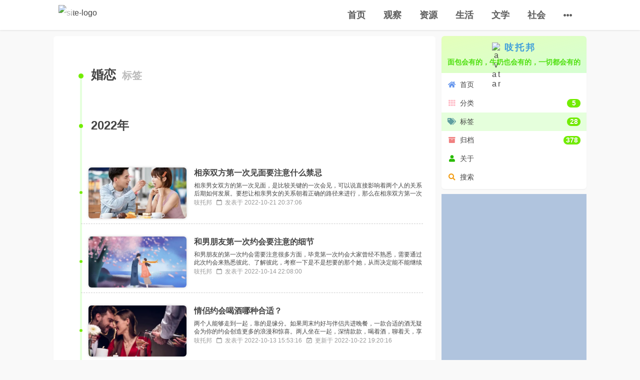

--- FILE ---
content_type: text/html
request_url: https://www.lovebykin.com/tags/%E5%A9%9A%E6%81%8B/
body_size: 11217
content:
<!DOCTYPE html>
<html lang="zh-CN">
<head>
  <meta charset="UTF-8">
<meta name="viewport" content="width=device-width, initial-scale=0.9, maximum-scale=2">
<meta name="theme-color" content="#222">
<meta name="generator" content="Hexo 6.3.0">
<!--cache-->
<meta http-equiv="Expires" content="0">
<meta http-equiv="Pragma" content="no-cache">
<meta http-equiv="Cache-Control" content="no-cache,no-store,must-revalidate,max-age=0">
  <link rel="icon" type="image/png" sizes="64x64" href="https://cdn.lovebykin.com/ztb-ui/lovebykin.png">

<link rel="stylesheet" href="/css/main.css">


<link rel="stylesheet" href="https://use.fontawesome.com/releases/v5.15.4/css/all.css">
  <script async src="https://pagead2.googlesyndication.com/pagead/js/adsbygoogle.js?client=ca-pub-5617095084641765" crossorigin="anonymous"></script>

<script id="hexo-configurations">
    var NexT = window.NexT || {};
    var CONFIG = {"hostname":"www.lovebykin.com","root":"/","scheme":"Gemini","version":"7.8.0","exturl":false,"sidebar":{"position":"right","width":290,"display":"post","padding":12,"offset":12,"onmobile":false},"copycode":{"enable":false,"show_result":false,"style":null},"back2top":{"enable":true,"sidebar":false,"scrollpercent":true},"bookmark":{"enable":false,"color":"#222","save":"auto"},"fancybox":false,"mediumzoom":false,"lazyload":false,"pangu":false,"comments":{"style":"tabs","active":"waline","storage":true,"lazyload":false,"nav":null,"activeClass":"waline"},"algolia":{"hits":{"per_page":10},"labels":{"input_placeholder":"Search for Posts","hits_empty":"We didn't find any results for the search: ${query}","hits_stats":"${hits} results found in ${time} ms"}},"localsearch":{"enable":true,"trigger":"auto","top_n_per_article":1,"unescape":false,"preload":false},"motion":{"enable":true,"async":false,"transition":{"post_block":"fadeIn","post_header":"slideDownIn","post_body":"slideDownIn","coll_header":"slideLeftIn","sidebar":"slideUpIn"}},"path":"search.xml"};
  </script>

  <meta name="description" content="这里是吱托邦，一个充满干货，能够提高自身格局的网站，乐于观察和分享生活中有趣的事物，记录美好生活。">
<meta property="og:type" content="website">
<meta property="og:title" content="吱托邦">
<meta property="og:url" content="https://www.lovebykin.com/tags/%E5%A9%9A%E6%81%8B/">
<meta property="og:site_name" content="吱托邦">
<meta property="og:description" content="这里是吱托邦，一个充满干货，能够提高自身格局的网站，乐于观察和分享生活中有趣的事物，记录美好生活。">
<meta property="og:locale" content="zh_CN">
<meta property="article:author" content="吱托邦">
<meta property="article:tag" content="吱托邦,观察,资源,生活,文学,社会,分享">
<meta name="twitter:card" content="summary">

<link rel="canonical" href="https://www.lovebykin.com/tags/%E5%A9%9A%E6%81%8B/">


<script id="page-configurations">
  // https://hexo.io/docs/variables.html
  CONFIG.page = {
    sidebar: "",
    isHome : false,
    isPost : false,
    lang   : 'zh-CN'
  };
</script>

  <title>标签: 婚恋 - 吱托邦</title>

<!--seo-->
  <meta name="SiteName" content="吱托邦">
  


  






  <noscript>
  <style>
  .use-motion .brand,
  .use-motion .menu-item,
  .sidebar-inner,
  .use-motion .post-block,
  .use-motion .pagination,
  .use-motion .comments,
  .use-motion .post-header,
  .use-motion .post-body,
  .use-motion .collection-header { opacity: initial; }

  .use-motion .site-title,
  .use-motion .site-subtitle {
    opacity: initial;
    top: initial;
  }

  .use-motion .logo-line-before i { left: initial; }
  .use-motion .logo-line-after i { right: initial; }
  </style>
</noscript>

</head>

<body itemscope itemtype="http://schema.org/WebPage">
  <div class="container use-motion">
    <header class="headband">
      <div class="top-bar">
        <a class="top-logo" href="https://www.lovebykin.com" rel="start" title="吱托邦">
          <img class="site-logo" src="https://cdn.lovebykin.com/ztb-ui/xwfbOU.png" alt="site-logo"/>
          <b class="top-logo-twinkle"></b>
        </a>
        <nav class="top-nav">
          <ul class="top-menu">
            <li style="float:left">
              <a href="https://www.lovebykin.com" rel="start" class="menu-a">首页</a>
            </li>
            <li style="float:left">
              <a href="https://www.lovebykin.com/categories/view/" title="观察" class="menu-a">观察</a>
            </li>
            <li style="float:left">
              <a href="https://www.lovebykin.com/categories/resource/" title="资源" class="menu-a">资源</a>
            </li>
            <li style="float:left">
              <a href="https://www.lovebykin.com/categories/live/" title="生活" class="menu-a">生活</a>
            </li>
            <li style="float:left">
              <a href="https://www.lovebykin.com/categories/literature/" title="文学" class="menu-a">文学</a>
            </li>
            <li style="float:left">
              <a href="https://www.lovebykin.com/categories/%E7%A4%BE%E4%BC%9A/" title="社会" class="menu-a">社会</a>
            </li>
            <li class="menu-more" style="float:left">
              <i class="fas fa-ellipsis-h menu-more-icon"></i>
              <ul class="menu-more-list">
                <li>
                  <a href="https://www.lovebykin.com/tags/%E5%A5%8B%E6%96%97" title="奋斗" class="menu-a">奋斗</a>
                </li>
                <!--
                <li>
                  <a href="https://www.lovebykin.com/tags/%E6%96%99%E7%90%86" title="料理" class="menu-a">料理</a>
                </li>
                -->
                <li>
                <a href="https://www.lovebykin.com/about" title="关于我们" class="menu-a">关于我们</a>
                </li>
              </ul>
            </li>
          </ul>
        </nav>
      </div>
    </header>

    <header class="header" itemscope itemtype="http://schema.org/WPHeader">
      <div class="header-inner"><div class="site-brand-container">
  <div class="site-nav-toggle">
    <div class="toggle" aria-label="切换导航栏">
      <span class="toggle-line toggle-line-first"></span>
      <span class="toggle-line toggle-line-middle"></span>
      <span class="toggle-line toggle-line-last"></span>
    </div>
  </div>

  <div class="site-meta">
    
<!--
-->

    <a href="https://www.lovebykin.com" class="brand" rel="start">
      <!--<span class="logo-line-before"><i></i></span>-->
      <img class="site-before-title" src="https://cdn.lovebykin.com/ztb-ui/lovebykin.png" alt="avatar">
      <h1 class="site-title">吱托邦</h1>
    </a>
      <p class="site-subtitle" itemprop="description">面包会有的，牛奶也会有的，一切都会有的</p>
  </div>

  <div class="site-nav-right">
    <div class="toggle popup-trigger">
        <i class="fa fa-search fa-fw fa-lg"></i>
    </div>
  </div>
</div>




<nav class="site-nav">
  <ul id="menu" class="main-menu menu">
        <li class="menu-item menu-item-home">

    <a href="https://www.lovebykin.com/" rel="section"><i class="fa fa-home menu-icon-home fa-fw"></i>首页</a>

  </li>
        <li class="menu-item menu-item-categories">

    <a href="https://www.lovebykin.com/categories/" rel="section"><i class="fa fa-th menu-icon-categories fa-fw"></i>分类<span class="badge">5</span></a>

  </li>
        <li class="menu-item menu-item-tags">

    <a href="https://www.lovebykin.com/tags/" rel="section"><i class="fa fa-tags menu-icon-tags fa-fw"></i>标签<span class="badge">28</span></a>

  </li>
        <li class="menu-item menu-item-archives">

    <a href="https://www.lovebykin.com/archives/" rel="section"><i class="fa fa-archive menu-icon-archives fa-fw"></i>归档<span class="badge">378</span></a>

  </li>
        <li class="menu-item menu-item-about">

    <a href="https://www.lovebykin.com/about/" rel="section"><i class="fa fa-user menu-icon-about fa-fw"></i>关于</a>

  </li>
      <li class="menu-item menu-item-search">
        <a role="button" class="popup-trigger"><i class="fa fa-search menu-icon-search fa-fw"></i>搜索
        </a>
      </li>
  </ul>
</nav>



  <div class="search-pop-overlay">
    <div class="popup search-popup">
        <div class="search-header">
  <span class="search-icon">
    <i class="fa fa-search"></i>
  </span>
  <div class="search-input-container">
    <input autocomplete="off" autocapitalize="off"
           placeholder="搜索..." spellcheck="false"
           type="search" class="search-input">
  </div>
  <span class="popup-btn-close">
    <i class="fa fa-times-circle"></i>
  </span>
</div>
<div id="search-result">
  <div id="no-result">
    <i class="fa fa-spinner fa-pulse fa-5x fa-fw"></i>
  </div>
</div>

    </div>
  </div>

</div>
    </header>

    
  <div class="back-to-top">
    <i class="fa fa-arrow-up"></i>
    <span>0%</span>
  </div>


    <main class="main">
      <div class="main-inner">
        <div class="content-wrap">
          

          <div class="content tag">
            

  
  
  
  <div class="post-block">
    <div class="posts-collapse">
      <div class="collection-title">
        <h2 class="collection-header">婚恋
          <small>标签</small>
        </h2>
      </div>

      
    <div class="collection-year">
      <span class="collection-header">2022年</span>
    </div>

  <article itemscope itemtype="http://schema.org/Article">
    <header class="post-header">

      <div class="post-collapse-item">
        <a href="https://www.lovebykin.com/3108753051/" style="width:30%;height:100%;border: none;" title="相亲双方第一次见面要注意什么禁忌">
            <img class="post-collapse-item-img" src="https://s1.ax1x.com/2022/10/21/xcutTe.jpg" alt="相亲双方第一次见面要注意什么禁忌">
          
        </a>
        <div style="width:70%;height:100%;padding-left: 15px;">
          <div class="post-title" style="max-height:44px;overflow: hidden;font-weight: bold;line-height: 1.4;margin-bottom: 6px;">
            <a class="post-title-link" href="https://www.lovebykin.com/3108753051/" itemprop="url" title="相亲双方第一次见面要注意什么禁忌">
              <span itemprop="name">相亲双方第一次见面要注意什么禁忌</span>
            </a>
          </div>
          <p class="post-title-excerpt" id="3108753051" style="max-height:33px;overflow: hidden;line-height: 1.4;margin: 0 0 3px;font-size: 0.75em;">
          相亲男女双方的第一次见面，是比较关键的一次会见，可以说直接影响着两个人的关系后期如何发展。要想让相亲男女的关系朝着正确的路径来进行，那么在相亲双方第一次见面的时候，就一定有很多方面需要尤其注意才行；不然一些自己完全疏忽的小细节，可能就在对方心里生根，成为了对方疏远你的原因了。下面我们一起来看看相亲双方第一次见面需要特别注意什么事情！
          </p>
          
<!--
          <div class="post-meta">
            <time itemprop="dateCreated"
               datetime="2022-10-21T20:37:06+08:00"
                content="2022-10-21">
              2022-10-21 20:37:06
            </time>
          </div>
-->

          <div style="line-height:1;color:#999;font-size:0.75em;overflow: hidden;height: 13px;">
          
            <span class="post-meta-item" style="margin-right: 6px;" title="文章作者">吱托邦</span>

          <!--发布时间-->
              <span class="post-meta-item" style="margin-right: 6px;" title="发布时间">
                <span class="post-meta-item-icon">
                  <i class="far fa-calendar"></i>
                </span>
                <span class="post-meta-item-text">发表于</span>
                

                <time title="创建时间：2022-10-21 20:37:06 / 修改时间：22:42:01" itemprop="dateCreated datePublished" datetime="2022-10-21T20:37:06+08:00">2022-10-21 20:37:06</time>
              </span>
          
            <!--修改时间-->
          
          </div>
          
        </div>
      </div>

    </header>
  </article>

  <article itemscope itemtype="http://schema.org/Article">
    <header class="post-header">

      <div class="post-collapse-item">
        <a href="https://www.lovebykin.com/2898363701/" style="width:30%;height:100%;border: none;" title="和男朋友第一次约会要注意的细节">
            <img class="post-collapse-item-img" src="https://s1.ax1x.com/2022/10/14/xw67Qg.jpg" alt="和男朋友第一次约会要注意的细节">
          
        </a>
        <div style="width:70%;height:100%;padding-left: 15px;">
          <div class="post-title" style="max-height:44px;overflow: hidden;font-weight: bold;line-height: 1.4;margin-bottom: 6px;">
            <a class="post-title-link" href="https://www.lovebykin.com/2898363701/" itemprop="url" title="和男朋友第一次约会要注意的细节">
              <span itemprop="name">和男朋友第一次约会要注意的细节</span>
            </a>
          </div>
          <p class="post-title-excerpt" id="2898363701" style="max-height:33px;overflow: hidden;line-height: 1.4;margin: 0 0 3px;font-size: 0.75em;">
          和男朋友的第一次约会需要注意很多方面，毕竟第一次约会大家曾经不熟悉，需要通过此次约会来熟悉彼此、了解彼此，考察一下是不是想要的那个她，从而决定能不能继续走下去。因此，对待第一次约会，需要格外的注意各种细节，下面我们来讲讲和男朋友第一次约会有哪些需要注意或者容易疏忽的地方！
          </p>
          
<!--
          <div class="post-meta">
            <time itemprop="dateCreated"
               datetime="2022-10-14T22:08:00+08:00"
                content="2022-10-14">
              2022-10-14 22:08:00
            </time>
          </div>
-->

          <div style="line-height:1;color:#999;font-size:0.75em;overflow: hidden;height: 13px;">
          
            <span class="post-meta-item" style="margin-right: 6px;" title="文章作者">吱托邦</span>

          <!--发布时间-->
              <span class="post-meta-item" style="margin-right: 6px;" title="发布时间">
                <span class="post-meta-item-icon">
                  <i class="far fa-calendar"></i>
                </span>
                <span class="post-meta-item-text">发表于</span>
                

                <time title="创建时间：2022-10-14 22:08:00 / 修改时间：22:26:43" itemprop="dateCreated datePublished" datetime="2022-10-14T22:08:00+08:00">2022-10-14 22:08:00</time>
              </span>
          
            <!--修改时间-->
          
          </div>
          
        </div>
      </div>

    </header>
  </article>

  <article itemscope itemtype="http://schema.org/Article">
    <header class="post-header">

      <div class="post-collapse-item">
        <a href="https://www.lovebykin.com/3093776359/" style="width:30%;height:100%;border: none;" title="情侣约会喝酒哪种合适？">
            <img class="post-collapse-item-img" src="https://s1.ax1x.com/2022/10/13/xdPmNR.jpg" alt="情侣约会喝酒哪种合适？">
          
        </a>
        <div style="width:70%;height:100%;padding-left: 15px;">
          <div class="post-title" style="max-height:44px;overflow: hidden;font-weight: bold;line-height: 1.4;margin-bottom: 6px;">
            <a class="post-title-link" href="https://www.lovebykin.com/3093776359/" itemprop="url" title="情侣约会喝酒哪种合适？">
              <span itemprop="name">情侣约会喝酒哪种合适？</span>
            </a>
          </div>
          <p class="post-title-excerpt" id="3093776359" style="max-height:33px;overflow: hidden;line-height: 1.4;margin: 0 0 3px;font-size: 0.75em;">
          两个人能够走到一起，靠的是缘分。如果周末约好与伴侣共进晚餐，一款合适的酒无疑会为你的约会创造更多的浪漫和惊喜。两人坐在一起，深情款款，喝着酒，聊着天，享受微醺的感觉，连空气都是甜甜的。那么情侣约会适合喝怎样的酒呢？今天就结合实际，给大家推荐几款适合约会喝的酒，每一款都堪称气氛神器，营造浪漫氛围，就算您的约会对象并不是经常喝酒，都会让他（她）无法抗拒！
          </p>
          
<!--
          <div class="post-meta">
            <time itemprop="dateCreated"
               datetime="2022-10-13T15:53:16+08:00"
                content="2022-10-13">
              2022-10-13 15:53:16
            </time>
          </div>
-->

          <div style="line-height:1;color:#999;font-size:0.75em;overflow: hidden;height: 13px;">
          
            <span class="post-meta-item" style="margin-right: 6px;" title="文章作者">吱托邦</span>

          <!--发布时间-->
              <span class="post-meta-item" style="margin-right: 6px;" title="发布时间">
                <span class="post-meta-item-icon">
                  <i class="far fa-calendar"></i>
                </span>
                <span class="post-meta-item-text">发表于</span>

                <time title="创建时间：2022-10-13 15:53:16" itemprop="dateCreated datePublished" datetime="2022-10-13T15:53:16+08:00">2022-10-13 15:53:16</time>
              </span>
          
            <!--修改时间-->
              <span class="post-meta-item" title="修改时间">
                <span class="post-meta-item-icon">
                  <i class="far fa-calendar-check"></i>
                </span>
                <span class="post-meta-item-text">更新于</span>
                <time title="修改时间：2022-10-22 19:20:16" itemprop="dateModified" datetime="2022-10-22T19:20:16+08:00">2022-10-22 19:20:16</time>
              </span>
          
          </div>
          
        </div>
      </div>

    </header>
  </article>

  <article itemscope itemtype="http://schema.org/Article">
    <header class="post-header">

      <div class="post-collapse-item">
        <a href="https://www.lovebykin.com/2760199015/" style="width:30%;height:100%;border: none;" title="相亲约会很慌张？该去哪？这些技巧赶紧学会">
            <img class="post-collapse-item-img" src="https://s1.ax1x.com/2022/10/12/xUZjTe.jpg" alt="相亲约会很慌张？该去哪？这些技巧赶紧学会">
          
        </a>
        <div style="width:70%;height:100%;padding-left: 15px;">
          <div class="post-title" style="max-height:44px;overflow: hidden;font-weight: bold;line-height: 1.4;margin-bottom: 6px;">
            <a class="post-title-link" href="https://www.lovebykin.com/2760199015/" itemprop="url" title="相亲约会很慌张？该去哪？这些技巧赶紧学会">
              <span itemprop="name">相亲约会很慌张？该去哪？这些技巧赶紧学会</span>
            </a>
          </div>
          <p class="post-title-excerpt" id="2760199015" style="max-height:33px;overflow: hidden;line-height: 1.4;margin: 0 0 3px;font-size: 0.75em;">
          “年轻的男人谁会不善钟情，妙龄的女子谁会不善怀春呢？这是人间的至神至圣！” - 歌德目前我国全社会的单身群体非常庞大，并且涵盖了老中青各个年龄段，大家面临的共同问题就是不善于社交，不善于和人沟通，特别是和异性沟通，不善于展示自己，经常都是保持很克制的生活态度。很多时候，明明很渴望爱情，渴望被爱，希望身边有人陪伴，却苦于无法突破自身的枷锁。现在，就教大家一些相亲约会的实用技巧，让你找到自信，无需慌张失措！
          </p>
          
<!--
          <div class="post-meta">
            <time itemprop="dateCreated"
               datetime="2022-10-12T09:39:58+08:00"
                content="2022-10-12">
              2022-10-12 09:39:58
            </time>
          </div>
-->

          <div style="line-height:1;color:#999;font-size:0.75em;overflow: hidden;height: 13px;">
          
            <span class="post-meta-item" style="margin-right: 6px;" title="文章作者">吱托邦</span>

          <!--发布时间-->
              <span class="post-meta-item" style="margin-right: 6px;" title="发布时间">
                <span class="post-meta-item-icon">
                  <i class="far fa-calendar"></i>
                </span>
                <span class="post-meta-item-text">发表于</span>
                

                <time title="创建时间：2022-10-12 09:39:58 / 修改时间：12:58:18" itemprop="dateCreated datePublished" datetime="2022-10-12T09:39:58+08:00">2022-10-12 09:39:58</time>
              </span>
          
            <!--修改时间-->
          
          </div>
          
        </div>
      </div>

    </header>
  </article>

  <article itemscope itemtype="http://schema.org/Article">
    <header class="post-header">

      <div class="post-collapse-item">
        <a href="https://www.lovebykin.com/709837834/" style="width:30%;height:100%;border: none;" title="相亲女方有房男方会介意吗？">
            <img class="post-collapse-item-img" src="https://s1.ax1x.com/2022/10/11/xtXOFe.jpg" alt="相亲女方有房男方会介意吗？">
          
        </a>
        <div style="width:70%;height:100%;padding-left: 15px;">
          <div class="post-title" style="max-height:44px;overflow: hidden;font-weight: bold;line-height: 1.4;margin-bottom: 6px;">
            <a class="post-title-link" href="https://www.lovebykin.com/709837834/" itemprop="url" title="相亲女方有房男方会介意吗？">
              <span itemprop="name">相亲女方有房男方会介意吗？</span>
            </a>
          </div>
          <p class="post-title-excerpt" id="709837834" style="max-height:33px;overflow: hidden;line-height: 1.4;margin: 0 0 3px;font-size: 0.75em;">
          现在这个社会，女人的思想都足够独立，每个人都有自己工作、自己的圈子，也有独立的经济条件。因此，现在的情况跟以前的观念大相径庭，有些女人工作中很优秀也很拼命，因此赚得当然也很多，而优越的资金条件自然就会想着买房自己住或者投资。然而，据说在相亲之中，大部分男人都会介意女方有房，那么男为什么怕女人婚前买有房产？男方会介意女方有房贷吗？想了解的话就跟我一起来看看吧！
          </p>
          
<!--
          <div class="post-meta">
            <time itemprop="dateCreated"
               datetime="2022-10-11T10:23:33+08:00"
                content="2022-10-11">
              2022-10-11 10:23:33
            </time>
          </div>
-->

          <div style="line-height:1;color:#999;font-size:0.75em;overflow: hidden;height: 13px;">
          
            <span class="post-meta-item" style="margin-right: 6px;" title="文章作者">吱托邦</span>

          <!--发布时间-->
              <span class="post-meta-item" style="margin-right: 6px;" title="发布时间">
                <span class="post-meta-item-icon">
                  <i class="far fa-calendar"></i>
                </span>
                <span class="post-meta-item-text">发表于</span>

                <time title="创建时间：2022-10-11 10:23:33" itemprop="dateCreated datePublished" datetime="2022-10-11T10:23:33+08:00">2022-10-11 10:23:33</time>
              </span>
          
            <!--修改时间-->
              <span class="post-meta-item" title="修改时间">
                <span class="post-meta-item-icon">
                  <i class="far fa-calendar-check"></i>
                </span>
                <span class="post-meta-item-text">更新于</span>
                <time title="修改时间：2022-10-13 16:10:06" itemprop="dateModified" datetime="2022-10-13T16:10:06+08:00">2022-10-13 16:10:06</time>
              </span>
          
          </div>
          
        </div>
      </div>

    </header>
  </article>

  <article itemscope itemtype="http://schema.org/Article">
    <header class="post-header">

      <div class="post-collapse-item">
        <a href="https://www.lovebykin.com/236821841/" style="width:30%;height:100%;border: none;" title="现代女生追求的“感觉”到底是什么">
            <img class="post-collapse-item-img" src="https://s1.ax1x.com/2022/10/29/x56Ff0.jpg" alt="现代女生追求的“感觉”到底是什么">
          
        </a>
        <div style="width:70%;height:100%;padding-left: 15px;">
          <div class="post-title" style="max-height:44px;overflow: hidden;font-weight: bold;line-height: 1.4;margin-bottom: 6px;">
            <a class="post-title-link" href="https://www.lovebykin.com/236821841/" itemprop="url" title="现代女生追求的“感觉”到底是什么">
              <span itemprop="name">现代女生追求的“感觉”到底是什么</span>
            </a>
          </div>
          <p class="post-title-excerpt" id="236821841" style="max-height:33px;overflow: hidden;line-height: 1.4;margin: 0 0 3px;font-size: 0.75em;">
          10岁讲童话，18岁讲格言，25岁以后做人要讲道理。那么，什么是“道理”？不是在书上读到的，而是从生活实际中总结出来的。然而，生活是骗人的。有的人被生活宠坏，有的人被生活经营，被生活宠坏的人远离“真实”，被生活经营的人接近“真实”。尤其是相亲的时候。相亲市场有一个普遍现象:女人不管什么条件会撒娇，男人不管什么条件会被挤兑。所以女人相亲次数越多，越容易迷失在相亲中，男人相亲次数越多，越能看清很多事情。
          </p>
          
<!--
          <div class="post-meta">
            <time itemprop="dateCreated"
               datetime="2022-10-02T13:58:29+08:00"
                content="2022-10-02">
              2022-10-02 13:58:29
            </time>
          </div>
-->

          <div style="line-height:1;color:#999;font-size:0.75em;overflow: hidden;height: 13px;">
          
            <span class="post-meta-item" style="margin-right: 6px;" title="文章作者">吱托邦</span>

          <!--发布时间-->
              <span class="post-meta-item" style="margin-right: 6px;" title="发布时间">
                <span class="post-meta-item-icon">
                  <i class="far fa-calendar"></i>
                </span>
                <span class="post-meta-item-text">发表于</span>

                <time title="创建时间：2022-10-02 13:58:29" itemprop="dateCreated datePublished" datetime="2022-10-02T13:58:29+08:00">2022-10-02 13:58:29</time>
              </span>
          
            <!--修改时间-->
              <span class="post-meta-item" title="修改时间">
                <span class="post-meta-item-icon">
                  <i class="far fa-calendar-check"></i>
                </span>
                <span class="post-meta-item-text">更新于</span>
                <time title="修改时间：2022-11-08 23:22:15" itemprop="dateModified" datetime="2022-11-08T23:22:15+08:00">2022-11-08 23:22:15</time>
              </span>
          
          </div>
          
        </div>
      </div>

    </header>
  </article>

  <article itemscope itemtype="http://schema.org/Article">
    <header class="post-header">

      <div class="post-collapse-item">
        <a href="https://www.lovebykin.com/2304521923/" style="width:30%;height:100%;border: none;" title="关于爱情和情感的一些词句整理（一）">
            <img class="post-collapse-item-img" src="https://s1.ax1x.com/2022/10/01/xKs0n1.jpg" alt="关于爱情和情感的一些词句整理（一）">
          
        </a>
        <div style="width:70%;height:100%;padding-left: 15px;">
          <div class="post-title" style="max-height:44px;overflow: hidden;font-weight: bold;line-height: 1.4;margin-bottom: 6px;">
            <a class="post-title-link" href="https://www.lovebykin.com/2304521923/" itemprop="url" title="关于爱情和情感的一些词句整理（一）">
              <span itemprop="name">关于爱情和情感的一些词句整理（一）</span>
            </a>
          </div>
          <p class="post-title-excerpt" id="2304521923" style="max-height:33px;overflow: hidden;line-height: 1.4;margin: 0 0 3px;font-size: 0.75em;">
          整理的关于爱情和情感的一些优美词句，第一部分：1.你若一贯不走，我便陪你永久。2.我颠覆了整个世界，只为了摆正你的影子。3.当你一贫如洗，我会是你最终的行李。
          </p>
          
<!--
          <div class="post-meta">
            <time itemprop="dateCreated"
               datetime="2022-10-01T22:42:59+08:00"
                content="2022-10-01">
              2022-10-01 22:42:59
            </time>
          </div>
-->

          <div style="line-height:1;color:#999;font-size:0.75em;overflow: hidden;height: 13px;">
          
            <span class="post-meta-item" style="margin-right: 6px;" title="文章作者">吱托邦</span>

          <!--发布时间-->
              <span class="post-meta-item" style="margin-right: 6px;" title="发布时间">
                <span class="post-meta-item-icon">
                  <i class="far fa-calendar"></i>
                </span>
                <span class="post-meta-item-text">发表于</span>
                

                <time title="创建时间：2022-10-01 22:42:59 / 修改时间：23:00:53" itemprop="dateCreated datePublished" datetime="2022-10-01T22:42:59+08:00">2022-10-01 22:42:59</time>
              </span>
          
            <!--修改时间-->
          
          </div>
          
        </div>
      </div>

    </header>
  </article>

  <article itemscope itemtype="http://schema.org/Article">
    <header class="post-header">

      <div class="post-collapse-item">
        <a href="https://www.lovebykin.com/3271416321/" style="width:30%;height:100%;border: none;" title="相亲男女第一次见面聊什么话题好">
            <img class="post-collapse-item-img" src="https://s1.ax1x.com/2022/10/01/xKUWCR.jpg" alt="相亲男女第一次见面聊什么话题好">
          
        </a>
        <div style="width:70%;height:100%;padding-left: 15px;">
          <div class="post-title" style="max-height:44px;overflow: hidden;font-weight: bold;line-height: 1.4;margin-bottom: 6px;">
            <a class="post-title-link" href="https://www.lovebykin.com/3271416321/" itemprop="url" title="相亲男女第一次见面聊什么话题好">
              <span itemprop="name">相亲男女第一次见面聊什么话题好</span>
            </a>
          </div>
          <p class="post-title-excerpt" id="3271416321" style="max-height:33px;overflow: hidden;line-height: 1.4;margin: 0 0 3px;font-size: 0.75em;">
          众所周知，相亲第一次见面是男女双方非常关键的一次交流活动，因为相亲的第一次见面基本上就决定了你们能否继续发展的可能性。如果第一次见面双方聊得很开心，话题比较投缘，那么后续能够进一步发展的可能性会很高。所以第一次见面我们一定要学会聊天，绝不能沉默寡言。但是大部分没经验的男女见面之后很尴尬，根本不知道聊什么。下面我们帮大家支支招！
          </p>
          
<!--
          <div class="post-meta">
            <time itemprop="dateCreated"
               datetime="2022-10-01T21:07:09+08:00"
                content="2022-10-01">
              2022-10-01 21:07:09
            </time>
          </div>
-->

          <div style="line-height:1;color:#999;font-size:0.75em;overflow: hidden;height: 13px;">
          
            <span class="post-meta-item" style="margin-right: 6px;" title="文章作者">吱托邦</span>

          <!--发布时间-->
              <span class="post-meta-item" style="margin-right: 6px;" title="发布时间">
                <span class="post-meta-item-icon">
                  <i class="far fa-calendar"></i>
                </span>
                <span class="post-meta-item-text">发表于</span>
                

                <time title="创建时间：2022-10-01 21:07:09 / 修改时间：21:37:04" itemprop="dateCreated datePublished" datetime="2022-10-01T21:07:09+08:00">2022-10-01 21:07:09</time>
              </span>
          
            <!--修改时间-->
          
          </div>
          
        </div>
      </div>

    </header>
  </article>

  <article itemscope itemtype="http://schema.org/Article">
    <header class="post-header">

      <div class="post-collapse-item">
        <a href="https://www.lovebykin.com/3010265614/" style="width:30%;height:100%;border: none;" title="男生相亲穿衣搭配指南，哪些禁忌不能踩">
            <img class="post-collapse-item-img" src="https://s1.ax1x.com/2022/10/01/xKEWLT.jpg" alt="男生相亲穿衣搭配指南，哪些禁忌不能踩">
          
        </a>
        <div style="width:70%;height:100%;padding-left: 15px;">
          <div class="post-title" style="max-height:44px;overflow: hidden;font-weight: bold;line-height: 1.4;margin-bottom: 6px;">
            <a class="post-title-link" href="https://www.lovebykin.com/3010265614/" itemprop="url" title="男生相亲穿衣搭配指南，哪些禁忌不能踩">
              <span itemprop="name">男生相亲穿衣搭配指南，哪些禁忌不能踩</span>
            </a>
          </div>
          <p class="post-title-excerpt" id="3010265614" style="max-height:33px;overflow: hidden;line-height: 1.4;margin: 0 0 3px;font-size: 0.75em;">
          相亲，是人生一种很重要的事情，关乎婚姻大事，也是父母最头疼和操心的事！作为男方，在相亲时，如何穿戴才显得得体大方呢？穿衣打扮，是一门大学问，搭配穿戴得当，可以使人精神面貌大增光彩，更有利于给人留下比较深刻的印象和吸引别人的眼球！下面带大家粗略了解一下男生相亲应该如何穿衣搭配，才能给女方留下好印象。希望本文能给准备走向婚姻的男士同胞增光添彩，早日搏得美人心！
          </p>
          
<!--
          <div class="post-meta">
            <time itemprop="dateCreated"
               datetime="2022-10-01T14:35:56+08:00"
                content="2022-10-01">
              2022-10-01 14:35:56
            </time>
          </div>
-->

          <div style="line-height:1;color:#999;font-size:0.75em;overflow: hidden;height: 13px;">
          
            <span class="post-meta-item" style="margin-right: 6px;" title="文章作者">吱托邦</span>

          <!--发布时间-->
              <span class="post-meta-item" style="margin-right: 6px;" title="发布时间">
                <span class="post-meta-item-icon">
                  <i class="far fa-calendar"></i>
                </span>
                <span class="post-meta-item-text">发表于</span>

                <time title="创建时间：2022-10-01 14:35:56" itemprop="dateCreated datePublished" datetime="2022-10-01T14:35:56+08:00">2022-10-01 14:35:56</time>
              </span>
          
            <!--修改时间-->
              <span class="post-meta-item" title="修改时间">
                <span class="post-meta-item-icon">
                  <i class="far fa-calendar-check"></i>
                </span>
                <span class="post-meta-item-text">更新于</span>
                <time title="修改时间：2022-10-18 15:05:01" itemprop="dateModified" datetime="2022-10-18T15:05:01+08:00">2022-10-18 15:05:01</time>
              </span>
          
          </div>
          
        </div>
      </div>

    </header>
  </article>

  <article itemscope itemtype="http://schema.org/Article">
    <header class="post-header">

      <div class="post-collapse-item">
        <a href="https://www.lovebykin.com/1095282582/" style="width:30%;height:100%;border: none;" title="女生交往中很强势的原因分析">
            <img class="post-collapse-item-img" src="https://s1.ax1x.com/2022/09/30/xuDOte.jpg" alt="女生交往中很强势的原因分析">
          
        </a>
        <div style="width:70%;height:100%;padding-left: 15px;">
          <div class="post-title" style="max-height:44px;overflow: hidden;font-weight: bold;line-height: 1.4;margin-bottom: 6px;">
            <a class="post-title-link" href="https://www.lovebykin.com/1095282582/" itemprop="url" title="女生交往中很强势的原因分析">
              <span itemprop="name">女生交往中很强势的原因分析</span>
            </a>
          </div>
          <p class="post-title-excerpt" id="1095282582" style="max-height:33px;overflow: hidden;line-height: 1.4;margin: 0 0 3px;font-size: 0.75em;">
          相信很多的男性会感叹，自己的妻子或者女朋友非常的强势，几乎从来不会考虑他的感受，做事我行我素。现今，女生很强势并不是极少数现象了，那么到底是什么导致了交往中女方非常强势的呢，接下来我们粗略地分析一些可能的原因。
          </p>
          
<!--
          <div class="post-meta">
            <time itemprop="dateCreated"
               datetime="2022-09-30T17:12:37+08:00"
                content="2022-09-30">
              2022-09-30 17:12:37
            </time>
          </div>
-->

          <div style="line-height:1;color:#999;font-size:0.75em;overflow: hidden;height: 13px;">
          
            <span class="post-meta-item" style="margin-right: 6px;" title="文章作者">吱托邦</span>

          <!--发布时间-->
              <span class="post-meta-item" style="margin-right: 6px;" title="发布时间">
                <span class="post-meta-item-icon">
                  <i class="far fa-calendar"></i>
                </span>
                <span class="post-meta-item-text">发表于</span>

                <time title="创建时间：2022-09-30 17:12:37" itemprop="dateCreated datePublished" datetime="2022-09-30T17:12:37+08:00">2022-09-30 17:12:37</time>
              </span>
          
            <!--修改时间-->
              <span class="post-meta-item" title="修改时间">
                <span class="post-meta-item-icon">
                  <i class="far fa-calendar-check"></i>
                </span>
                <span class="post-meta-item-text">更新于</span>
                <time title="修改时间：2022-10-23 23:29:11" itemprop="dateModified" datetime="2022-10-23T23:29:11+08:00">2022-10-23 23:29:11</time>
              </span>
          
          </div>
          
        </div>
      </div>

    </header>
  </article>

    </div>
  </div>
  
  
  

  
  <nav class="pagination">
    <span class="page-number current">1</span><a class="page-number" href="/tags/%E5%A9%9A%E6%81%8B/page/2/">2</a><a class="extend next" rel="next" href="/tags/%E5%A9%9A%E6%81%8B/page/2/"><i class="fa fa-angle-right" aria-label="下一页"></i></a>
  </nav>



          </div>
          

<script>
  window.addEventListener('tabs:register', () => {
    let { activeClass } = CONFIG.comments;
    if (CONFIG.comments.storage) {
      activeClass = localStorage.getItem('comments_active') || activeClass;
    }
    if (activeClass) {
      let activeTab = document.querySelector(`a[href="#comment-${activeClass}"]`);
      if (activeTab) {
        activeTab.click();
      }
    }
  });
  if (CONFIG.comments.storage) {
    window.addEventListener('tabs:click', event => {
      if (!event.target.matches('.tabs-comment .tab-content .tab-pane')) return;
      let commentClass = event.target.classList[1];
      localStorage.setItem('comments_active', commentClass);
    });
  }
</script>

        </div>
          
  
  <div class="toggle sidebar-toggle">
    <span class="toggle-line toggle-line-first"></span>
    <span class="toggle-line toggle-line-middle"></span>
    <span class="toggle-line toggle-line-last"></span>
  </div>

  <aside class="sidebar">
    <div class="sidebar-inner">

      <div style="display:none" class="sidebar-inner-inner">

      <ul class="sidebar-nav motion-element">
        <li class="sidebar-nav-toc">
          文章目录
        </li>
        <li class="sidebar-nav-overview">
          站点概览
        </li>
      </ul>
      <!--noindex-->
      <div class="post-toc-wrap sidebar-panel">
      </div>

      <!--/noindex-->
      <div class="site-overview-wrap sidebar-panel">
        <div class="site-author motion-element" itemprop="author" itemscope itemtype="http://schema.org/Person">
    <img class="site-author-image" itemprop="image" alt="吱托邦" style="display:none"
      src="https://cdn.lovebykin.com/ztb-ui/lovebykin.png">
  <p class="site-author-name" style="display:none" itemprop="name">吱托邦</p>
  <div class="site-description" itemprop="description">这里是吱托邦，一个充满干货，能够提高自身格局的网站，乐于观察和分享生活中有趣的事物，记录美好生活。</div>
</div>
<div class="site-state-wrap motion-element">
  <nav class="site-state">
      <div class="site-state-item site-state-posts">
          <a href="/archives/">
        
          <span class="site-state-item-count">378</span>
          <span class="site-state-item-name">文章</span>
        </a>
      </div>
      <div class="site-state-item site-state-categories">
            <a href="/categories/">
          
        <span class="site-state-item-count">5</span>
        <span class="site-state-item-name">分类</span></a>
      </div>
      <div class="site-state-item site-state-tags">
            <a href="/tags/">
          
        <span class="site-state-item-count">28</span>
        <span class="site-state-item-name">标签</span></a>
      </div>
  </nav>
</div>



      </div>
      </div>
      <!-- 自适应 -->
      <div style="background: lightsteelblue;">
        <ins class="adsbygoogle"
          style="display:block;"
          data-ad-client="ca-pub-5617095084641765"
          data-ad-slot="4102143029"
          data-ad-format="auto"
          data-full-width-responsive="false"></ins>
        <script>
          (adsbygoogle = window.adsbygoogle || []).push({});
        </script>
      </div>

      
      <div class="sidebar-inner-inner" style="margin-top: 10px;">
        <h3 class="random-posts-header">
          <img class="random-posts-header-logo" src="https://cdn.lovebykin.com/ztb-ui/randomarticle.webp" alt="热门文章">
          <span>热门文章</span>
        </h3>
        <ul class="random-posts">
          <li class="random-posts-item">
            <h4 class="random-posts-item-link">
              <a href="https://www.lovebykin.com/549595647/" class="random-posts-item-link" title="登记照修改尺寸底色方法，用电脑三十秒搞定！">
                  <img class="random-posts-item-img" src="https://s1.ax1x.com/2022/07/29/vPwa5V.jpg" alt="登记照修改尺寸底色方法，用电脑三十秒搞定！">
                
                <span style="display: none;">登记照修改尺寸底色方法，用电脑三十秒搞定！</span>
              </a>
            </h4>
            
          </li>
          <li class="random-posts-item">
            <h4 class="random-posts-item-link">
              <a href="https://www.lovebykin.com/3381706041/" class="random-posts-item-link" title="《猫步轻俏(like a cat)》AOA现场版LIVE舞台合辑4K/1080P分享">
                  <img class="random-posts-item-img" src="https://s2.loli.net/2024/01/18/rvaQs8wxB3cTpSg.jpg" alt="《猫步轻俏(like a cat)》AOA现场版LIVE舞台合辑4K/1080P分享">
                
                <span style="display: none;">《猫步轻俏(like a cat)》AOA现场版LIVE舞台合辑4K/1080P分享</span>
              </a>
            </h4>
            
          </li>
          <li class="random-posts-item">
            <h4 class="random-posts-item-link">
              <a href="https://www.lovebykin.com/1033020309/" class="random-posts-item-link" title="《TT》伴奏twice韩国组合原版MP3音频分享">
                  <img class="random-posts-item-img" src="https://cdn.lovebykin.com/ztb-ui/zhituobangerweima.jpg" alt="《TT》伴奏twice韩国组合原版MP3音频分享">
                
                <span style="display: none;">《TT》伴奏twice韩国组合原版MP3音频分享</span>
              </a>
            </h4>
            
          </li>
          <li class="random-posts-item">
            <h4 class="random-posts-item-link">
              <a href="https://www.lovebykin.com/3819322309/" class="random-posts-item-link" title="“张家界新娘”视频是真的吗，谨慎吃瓜以防被骗！">
                  <img class="random-posts-item-img" src="https://s1.ax1x.com/2022/11/14/zkhA6U.jpg" alt="“张家界新娘”视频是真的吗，谨慎吃瓜以防被骗！">
                
                <span style="display: none;">“张家界新娘”视频是真的吗，谨慎吃瓜以防被骗！</span>
              </a>
            </h4>
            
          </li>
          <li class="random-posts-item">
            <h4 class="random-posts-item-link">
              <a href="https://www.lovebykin.com/1948912685/" class="random-posts-item-link" title="不锈钢GB4806.9-2016是食品级标准吗，201不锈钢能不能做食品级">
                  <img class="random-posts-item-img" src="https://pic.imgdb.cn/item/65bc5b5e871b83018a1c662e.jpg" alt="不锈钢GB4806.9-2016是食品级标准吗，201不锈钢能不能做食品级">
                
                <span style="display: none;">不锈钢GB4806.9-2016是食品级标准吗，201不锈钢能不能做食品级</span>
              </a>
            </h4>
            
          </li>
        </ul>
      </div>
      <div class="sidebar-inner-inner" style="margin-top: 10px;">
        <a href="https://www.butterpig.top/" target="_blank" style="display:block;background-image:url('https://cdn.lovebykin.com/ztb-ui/zzgjx.jpg');height: 100px;background-size: 100%;border: none;"></a>
      </div>

      
      

    </div>
  </aside>


  <div id="sidebar-dimmer"></div>


      </div>
    </main>

    <footer class="footer">
      <div class="footer-inner">
        

        <div class="footer-nav">
  <ul class="footer-menu">
    <li class="footer-menu-item">
      <a href="https://www.lovebykin.com" class="footer-menu-item-a">首页</a>
    </li>
    <li class="footer-menu-item">
      <a href="https://www.lovebykin.com/tags/" class="footer-menu-item-a">热门标签</a>
    </li>
    <li class="footer-menu-item">
      <a href="https://www.lovebykin.com/baidusitemap.xml" target="_blank" class="footer-menu-item-a">百度网站地图</a>
    </li>
    <li class="footer-menu-item">
      <a href="https://www.lovebykin.com/sitemap.xml" target="_blank" class="footer-menu-item-a">网站地图</a>
    </li>
    <li class="footer-menu-item">
      <a href="https://www.lovebykin.com/readme/" target="_blank" class="footer-menu-item-a">用户协议</a>
    </li>
    <li class="footer-menu-item">
      <a href="https://support.qq.com/product/667407" target="_blank" class="footer-menu-item-a">意见反馈</a>
    </li>
  </ul>
</div>
<div class="copyright">
  
  &copy; 2022—
  <span itemprop="copyrightYear">2025</span>
  <span class="with-love">
    <img src="https://cdn.lovebykin.com/ztb-ui/lovebykin.png" style="object-fit:contain;width:16px;height:16px;">
  </span>
  <span class="author" itemprop="copyrightHolder">吱托邦</span>
    <span class="post-meta-divider">|</span>
    <span class="post-meta-item-icon">
      <i class="fa fa-chart-area"></i>
    </span>
    <span title="站点总字数">752k</span>
    <span class="post-meta-divider">|</span>
    <span class="post-meta-item-icon">
      <i class="fa fa-coffee"></i>
    </span>
    <span title="站点阅读时长">24:05</span>
</div>

<span>本站内容如侵犯了您的权益，请联系我们即刻删除</span>
  <div class="beian">
    <a href="https://beian.miit.gov.cn/" target="_blank" rel="nofollow" class="icp-number">
      <span style="display: inline-block;background-color: #4d4d4d;padding: 4px 4px 4px 6px;border-top-left-radius: 6px;border-bottom-left-radius: 6px;">鄂ICP备</span><span style="display: inline-block;background-color: #3bca6e;padding: 4px 6px 4px 4px;border-top-right-radius: 6px;border-bottom-right-radius: 6px;">2021001992号-2</span>
    </a>
    <span style="color:#ffffff;display: inline-block;background-color: #4d4d4d;padding: 4px 4px 4px 6px;border-top-left-radius: 6px;border-bottom-left-radius: 6px;">公网安备</span><span style="color:#ffffff;display: inline-block;background-color: #007ec6;padding: 4px 6px 4px 4px;border-top-right-radius: 6px;border-bottom-right-radius: 6px;">42011102004798</span>
  </div>

<div style="display: flex;align-items: center;justify-content: center;color: #333;">
本网站由
<a href="https://www.upyun.com/?utm_source=lianmeng&utm_medium=referral" style="border: none;" target="_blank" rel="nofollow">
<img src="https://cdn.lovebykin.com/ztb-ui/logo8-svg.svg" style="height:22px;margin:0 3px;">
</a>
提供CDN加速/云存储服务
</div>
        
<div class="busuanzi-count">
  <script async src="https://busuanzi.ibruce.info/busuanzi/2.3/busuanzi.pure.mini.js"></script>
    <span class="post-meta-item" id="busuanzi_container_site_uv" style="display: none;">
      <span class="post-meta-item-icon">
        <i class="fa fa-user"></i>
      </span>
      <span class="site-uv" title="总访客量">
        <span id="busuanzi_value_site_uv"></span>
      </span>
    </span>
    <span class="post-meta-divider">|</span>
    <span class="post-meta-item" id="busuanzi_container_site_pv" style="display: none;">
      <span class="post-meta-item-icon">
        <i class="fa fa-eye"></i>
      </span>
      <span class="site-pv" title="总访问量">
        <span id="busuanzi_value_site_pv"></span>
      </span>
    </span>
</div>








      </div>
    </footer>
  </div>

  
  <script src="/lib/anime.min.js"></script>
  <script src="/lib/velocity/velocity.min.js"></script>
  <script src="/lib/velocity/velocity.ui.min.js"></script>

<script src="/js/utils.js"></script>

<script src="/js/motion.js"></script>


<script src="/js/schemes/pisces.js"></script>


<script src="/js/next-boot.js"></script>




  




  
<script src="/js/local-search.js"></script>













  

  

</body>
</html>

<script>
  let heXie=['富强', '文明', '和谐', '爱国', '敬业', '诚信', '友善'];
  let heXieIndex=0;
  let body = document.querySelector('body');
  body.addEventListener('click',(event)=>{
    let span = document.createElement('span');
    heXieIndex++;
    if (heXieIndex >= heXie.length) {
      heXieIndex = 0;
    }
    span.innerText = heXie[heXieIndex];
    body.appendChild(span);
    span.style.animation = 'hexie-animate 600ms linear 0s 1';
    span.style.fontWeight = '800'
    span.style.fontSize = '12px'
    span.style.position = 'fixed'
    span.style.top = event.y + 'px'
    span.style.left = event.x + 'px'
    span.style.zIndex = '9999'
    span.addEventListener('animationend', () => {
      body.removeChild(span)
    })
  })
</script>

<script>
</script>


--- FILE ---
content_type: text/html; charset=utf-8
request_url: https://www.google.com/recaptcha/api2/aframe
body_size: 256
content:
<!DOCTYPE HTML><html><head><meta http-equiv="content-type" content="text/html; charset=UTF-8"></head><body><script nonce="w_0-SOwsoCic0K0SE5fzOA">/** Anti-fraud and anti-abuse applications only. See google.com/recaptcha */ try{var clients={'sodar':'https://pagead2.googlesyndication.com/pagead/sodar?'};window.addEventListener("message",function(a){try{if(a.source===window.parent){var b=JSON.parse(a.data);var c=clients[b['id']];if(c){var d=document.createElement('img');d.src=c+b['params']+'&rc='+(localStorage.getItem("rc::a")?sessionStorage.getItem("rc::b"):"");window.document.body.appendChild(d);sessionStorage.setItem("rc::e",parseInt(sessionStorage.getItem("rc::e")||0)+1);localStorage.setItem("rc::h",'1768729866830');}}}catch(b){}});window.parent.postMessage("_grecaptcha_ready", "*");}catch(b){}</script></body></html>

--- FILE ---
content_type: application/javascript
request_url: https://www.lovebykin.com/js/schemes/pisces.js
body_size: 921
content:
/* global NexT, CONFIG */

var Affix = {
  init: function(element, options) {
    this.element = element;
    this.offset = options || 0;
    this.affixed = null;
    this.unpin = null;
    this.pinnedOffset = null;
    this.checkPosition();
    window.addEventListener('scroll', this.checkPosition.bind(this));
    window.addEventListener('click', this.checkPositionWithEventLoop.bind(this));
    window.matchMedia('(min-width: 992px)').addListener(event => {
      if (event.matches) {
        this.offset = NexT.utils.getAffixParam();
        this.checkPosition();
      }
    });
  },
  getState: function(scrollHeight, height, offsetTop, offsetBottom) {
    let scrollTop = window.scrollY;
    let targetHeight = window.innerHeight;
    if (offsetTop != null && this.affixed === 'top') {
      if (document.querySelector('.content-wrap').offsetHeight < offsetTop) return 'top';
      return scrollTop < offsetTop ? 'top' : false;
    }
    if (this.affixed === 'bottom') {
      if (offsetTop != null) return this.unpin <= this.element.getBoundingClientRect().top ? false : 'bottom';
      return scrollTop + targetHeight <= scrollHeight - offsetBottom ? false : 'bottom';
    }
    let initializing = this.affixed === null;
    let colliderTop = initializing ? scrollTop : this.element.getBoundingClientRect().top + scrollTop;
    let colliderHeight = initializing ? targetHeight : height;
    if (offsetTop != null && scrollTop <= offsetTop) return 'top';
    if (offsetBottom != null && (colliderTop + colliderHeight >= scrollHeight - offsetBottom)) return 'bottom';
    return false;
  },
  getPinnedOffset: function() {
    if (this.pinnedOffset) return this.pinnedOffset;
    this.element.classList.remove('affix-top', 'affix-bottom');
    this.element.classList.add('affix');
    return (this.pinnedOffset = this.element.getBoundingClientRect().top);
  },
  checkPositionWithEventLoop() {
    setTimeout(this.checkPosition.bind(this), 1);
  },
  checkPosition: function() {
    if (window.getComputedStyle(this.element).display === 'none') return;
    let height = this.element.offsetHeight;
    let { offset } = this;
    let offsetTop = offset.top;
    let offsetBottom = offset.bottom;
    let { scrollHeight } = document.body;
    let affix = this.getState(scrollHeight, height, offsetTop, offsetBottom);
    if (this.affixed !== affix) {
      if (this.unpin != null) this.element.style.top = '';
      let affixType = 'affix' + (affix ? '-' + affix : '');
      this.affixed = affix;
      this.unpin = affix === 'bottom' ? this.getPinnedOffset() : null;
      this.element.classList.remove('affix', 'affix-top', 'affix-bottom');
      this.element.classList.add(affixType);
    }
    if (affix === 'bottom') {
      this.element.style.top = scrollHeight - height - offsetBottom + 'px';
    }
  }
};

NexT.utils.getAffixParam = function() {
  const sidebarOffset = CONFIG.sidebar.offset || 12;

  let headerOffset = document.querySelector('.header-inner').offsetHeight;
  let footerOffset = document.querySelector('.footer').offsetHeight;

  document.querySelector('.sidebar').style.marginTop = headerOffset + sidebarOffset - 2 + 'px';

  return {
    top   : headerOffset,
    bottom: footerOffset
  };
};

document.addEventListener('DOMContentLoaded', () => {

  Affix.init(document.querySelector('.sidebar-inner'), NexT.utils.getAffixParam());
});


--- FILE ---
content_type: application/javascript
request_url: https://www.lovebykin.com/js/motion.js
body_size: 1179
content:
/* global NexT, CONFIG, Velocity */

if (window.$ && window.$.Velocity) window.Velocity = window.$.Velocity;

NexT.motion = {};

NexT.motion.integrator = {
  queue : [],
  cursor: -1,
  init  : function() {
    this.queue = [];
    this.cursor = -1;
    return this;
  },
  add: function(fn) {
    this.queue.push(fn);
    return this;
  },
  next: function() {
    this.cursor++;
    var fn = this.queue[this.cursor];
    typeof fn === 'function' && fn(NexT.motion.integrator);
  },
  bootstrap: function() {
    this.next();
  }
};

NexT.motion.middleWares = {
  logo: function(integrator) {
    var sequence = [];
    var brand = document.querySelector('.brand');
    var image = document.querySelector('.custom-logo-image');
    var title = document.querySelector('.site-title');
    var subtitle = document.querySelector('.site-subtitle');
    var logoLineTop = document.querySelector('.logo-line-before i');
    var logoLineBottom = document.querySelector('.logo-line-after i');

    brand && sequence.push({
      e: brand,
      p: {opacity: 1},
      o: {duration: 100}
    });

    function getMistLineSettings(element, translateX) {
      return {
        e: element,
        p: {translateX},
        o: {
          duration     : 250,
          sequenceQueue: false
        }
      };
    }

    function pushImageToSequence() {
      sequence.push({
        e: image,
        p: {opacity: 1, top: 0},
        o: {duration: 100}
      });
    }

    CONFIG.scheme === 'Mist' && logoLineTop && logoLineBottom
    && sequence.push(
      getMistLineSettings(logoLineTop, '100%'),
      getMistLineSettings(logoLineBottom, '-100%')
    );

    CONFIG.scheme === 'Muse' && image && pushImageToSequence();

    title && sequence.push({
      e: title,
      p: {opacity: 1, top: 0},
      o: {duration: 100}
    });

    subtitle && sequence.push({
      e: subtitle,
      p: {opacity: 1, top: 0},
      o: {duration: 100}
    });

    (CONFIG.scheme === 'Pisces' || CONFIG.scheme === 'Gemini') && image && pushImageToSequence();

    if (sequence.length > 0) {
      sequence[sequence.length - 1].o.complete = function() {
        integrator.next();
      };
      Velocity.RunSequence(sequence);
    } else {
      integrator.next();
    }

    if (CONFIG.motion.async) {
      integrator.next();
    }
  },

  menu: function(integrator) {
    Velocity(document.querySelectorAll('.menu-item'), 'transition.slideDownIn', {
      display : null,
      duration: 100,
      complete: function() {
        integrator.next();
      }
    });

    if (CONFIG.motion.async) {
      integrator.next();
    }
  },

  subMenu: function(integrator) {
    var subMenuItem = document.querySelectorAll('.sub-menu .menu-item');
    if (subMenuItem.length > 0) {
      subMenuItem.forEach(element => {
        element.style.opacity = 1;
      });
    }
    integrator.next();
  },

  postList: function(integrator) {
    var postBlock = document.querySelectorAll('.post-block, .pagination, .comments');
    var postBlockTransition = CONFIG.motion.transition.post_block;
    var postHeader = document.querySelectorAll('.post-header');
    var postHeaderTransition = CONFIG.motion.transition.post_header;
    var postBody = document.querySelectorAll('.post-body');
    var postBodyTransition = CONFIG.motion.transition.post_body;
    var collHeader = document.querySelectorAll('.collection-header');
    var collHeaderTransition = CONFIG.motion.transition.coll_header;

    if (postBlock.length > 0) {
      var postMotionOptions = window.postMotionOptions || {
        stagger : 100,
        drag    : true,
        complete: function() {
          integrator.next();
        }
      };

      if (CONFIG.motion.transition.post_block) {
        Velocity(postBlock, 'transition.' + postBlockTransition, postMotionOptions);
      }
      if (CONFIG.motion.transition.post_header) {
        Velocity(postHeader, 'transition.' + postHeaderTransition, postMotionOptions);
      }
      if (CONFIG.motion.transition.post_body) {
        Velocity(postBody, 'transition.' + postBodyTransition, postMotionOptions);
      }
      if (CONFIG.motion.transition.coll_header) {
        Velocity(collHeader, 'transition.' + collHeaderTransition, postMotionOptions);
      }
    }
    if (CONFIG.scheme === 'Pisces' || CONFIG.scheme === 'Gemini') {
      integrator.next();
    }
  },

  sidebar: function(integrator) {
    var sidebarAffix = document.querySelector('.sidebar-inner');
    var sidebarAffixTransition = CONFIG.motion.transition.sidebar;
    // Only for Pisces | Gemini.
    if (sidebarAffixTransition && (CONFIG.scheme === 'Pisces' || CONFIG.scheme === 'Gemini')) {
      Velocity(sidebarAffix, 'transition.' + sidebarAffixTransition, {
        display : null,
        duration: 100,
        complete: function() {
          // After motion complete need to remove transform from sidebar to let affix work on Pisces | Gemini.
          sidebarAffix.style.transform = 'initial';
        }
      });
    }
    integrator.next();
  }
};
